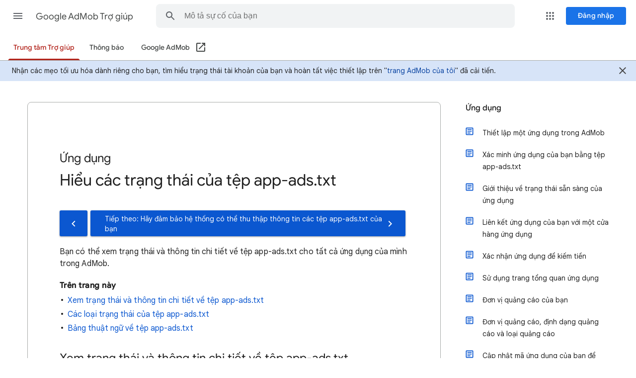

--- FILE ---
content_type: image/svg+xml
request_url: https://storage.googleapis.com/support-kms-prod/Xp3shxqIYgZuNYqJunLlNe0SPgCytyRxu5kn
body_size: -290
content:
<svg xmlns="http://www.w3.org/2000/svg" width="24px" height="24px" viewBox="0 0 24 24" fill="#9E9E9E">
    <path d="M0 0h24v24H0z" fill="none"/>
    <path d="M12 2C6.48 2 2 6.48 2 12s4.48 10 10 10 10-4.48 10-10S17.52 2 12 2z"/>
</svg>


--- FILE ---
content_type: image/svg+xml
request_url: https://storage.googleapis.com/support-kms-prod/9ttkMCFWIFoLkoK3sbJaEXg4LtJxAknPGaDe
body_size: -286
content:
<svg xmlns="http://www.w3.org/2000/svg" width="24px" height="24px" viewBox="0 0 24 24" fill="#0F9D58">
    <path d="M0 0h24v24H0z" fill="none"/>
    <path d="M12 2C6.48 2 2 6.48 2 12s4.48 10 10 10 10-4.48 10-10S17.52 2 12 2z"/>
</svg>
